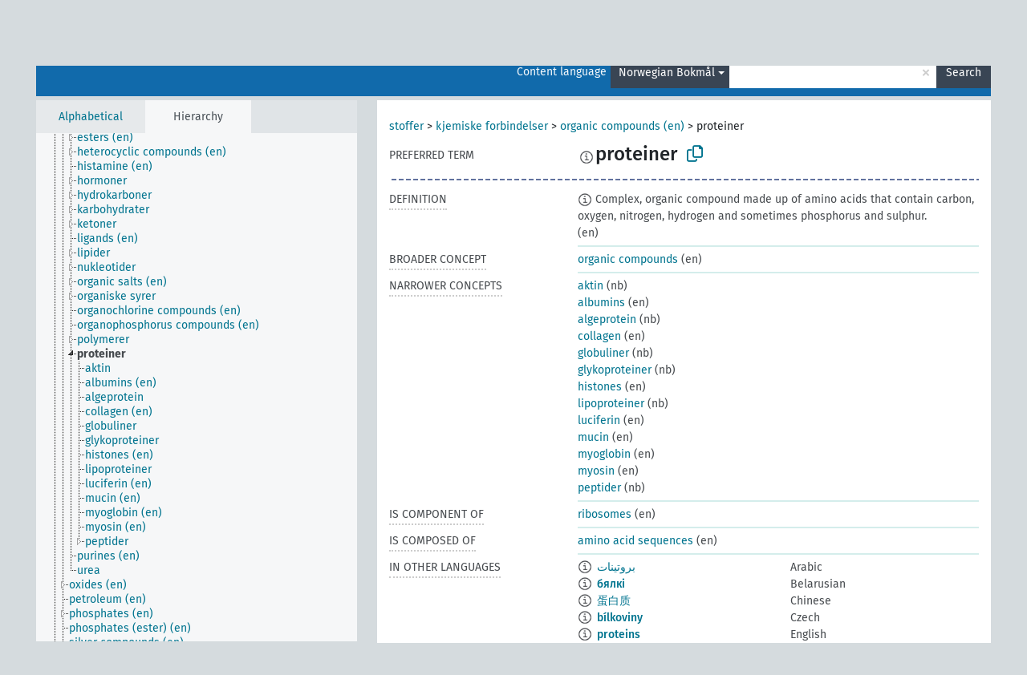

--- FILE ---
content_type: text/html; charset=UTF-8
request_url: https://agrovoc.fao.org/skosmosAsfa/asfa/en/page/?clang=nb&uri=http%3A%2F%2Faims.fao.org%2Faos%2Fagrovoc%2Fc_6259
body_size: 14741
content:
<!DOCTYPE html>
<html dir="ltr" lang="en" prefix="og: https://ogp.me/ns#">
<head>
<base href="https://agrovoc.fao.org/skosmosAsfa/">
<link rel="shortcut icon" href="favicon.ico">
<meta http-equiv="X-UA-Compatible" content="IE=Edge">
<meta http-equiv="Content-Type" content="text/html; charset=UTF-8">
<meta name="viewport" content="width=device-width, initial-scale=1.0">
<meta name="format-detection" content="telephone=no">
<meta name="generator" content="Skosmos 2.18">
<meta name="title" content="proteiner - Asfa - asfa">
<meta property="og:title" content="proteiner - Asfa - asfa">
<meta name="description" content="Concept proteiner in vocabulary ">
<meta property="og:description" content="Concept proteiner in vocabulary ">
<link rel="canonical" href="https://agrovoc.fao.org/skosmosAsfa/asfa/en/page/c_6259?clang=nb">
<meta property="og:url" content="https://agrovoc.fao.org/skosmosAsfa/asfa/en/page/c_6259?clang=nb">
<meta property="og:type" content="website">
<meta property="og:site_name" content="asfa">
<link href="vendor/twbs/bootstrap/dist/css/bootstrap.min.css" media="screen, print" rel="stylesheet" type="text/css">
<link href="vendor/vakata/jstree/dist/themes/default/style.min.css" media="screen, print" rel="stylesheet" type="text/css">
<link href="vendor/davidstutz/bootstrap-multiselect/dist/css/bootstrap-multiselect.min.css" media="screen, print" rel="stylesheet" type="text/css">
<link href="resource/css/fira.css" media="screen, print" rel="stylesheet" type="text/css">
<link href="resource/fontawesome/css/fontawesome.css" media="screen, print" rel="stylesheet" type="text/css">
<link href="resource/fontawesome/css/regular.css" media="screen, print" rel="stylesheet" type="text/css">
<link href="resource/fontawesome/css/solid.css" media="screen, print" rel="stylesheet" type="text/css">
<link href="resource/css/styles.css" media="screen, print" rel="stylesheet" type="text/css">
<link href="resource/css/fao.css" media="screen, print" rel="stylesheet" type="text/css">

<title>proteiner - Asfa - asfa</title>
</head>
<body class="vocab-asfa">
  <noscript>
    <strong>We're sorry but Skosmos doesn't work properly without JavaScript enabled. Please enable it to continue.</strong>
  </noscript>
  <a id="skiptocontent" href="asfa/en/page/?clang=nb&amp;uri=http%3A%2F%2Faims.fao.org%2Faos%2Fagrovoc%2Fc_6259#maincontent">Skip to main content</a>
  <div class="topbar-container topbar-white">
    <div class="topbar topbar-white">
      <div id="topbar-service-helper">
<a  class="service-en" href="en/?clang=nb"><h1 id="service-name">Skosmos</h1></a>
</div>
<div id="topbar-language-navigation">
<div id="language" class="dropdown"><span class="navigation-font">|</span>
  <span class="navigation-font">Interface language:</span>
  <button type="button" class="btn btn-default dropdown-toggle navigation-font" data-bs-toggle="dropdown">English<span class="caret"></span></button>
  <ul class="dropdown-menu dropdown-menu-end">
      <li><a class="dropdown-item" id="language-ar" class="versal" href="asfa/ar/page/?clang=nb&amp;uri=http%3A%2F%2Faims.fao.org%2Faos%2Fagrovoc%2Fc_6259"> العربية</a></li>
            <li><a class="dropdown-item" id="language-es" class="versal" href="asfa/es/page/?clang=nb&amp;uri=http%3A%2F%2Faims.fao.org%2Faos%2Fagrovoc%2Fc_6259"> español</a></li>
        <li><a class="dropdown-item" id="language-fr" class="versal" href="asfa/fr/page/?clang=nb&amp;uri=http%3A%2F%2Faims.fao.org%2Faos%2Fagrovoc%2Fc_6259"> français</a></li>
        <li><a class="dropdown-item" id="language-ru" class="versal" href="asfa/ru/page/?clang=nb&amp;uri=http%3A%2F%2Faims.fao.org%2Faos%2Fagrovoc%2Fc_6259"> русский</a></li>
        <li><a class="dropdown-item" id="language-zh" class="versal" href="asfa/zh/page/?clang=nb&amp;uri=http%3A%2F%2Faims.fao.org%2Faos%2Fagrovoc%2Fc_6259"> 中文</a></li>
      </ul>
</div>
<div id="navigation">
         <a href="http://www.fao.org/agrovoc/" class="navigation-font"> AGROVOC </a>
     <a href="en/about?clang=nb" id="navi2" class="navigation-font">
  About  </a>
  <a href="asfa/en/feedback?clang=nb" id="navi3" class="navigation-font">
  Feedback  </a>
  <span class="skosmos-tooltip-wrapper skosmos-tooltip t-bottom" id="navi4" tabindex="0" data-title="Hover your cursor over the text with a dotted underline to see instructions about the property. &#xa; &#xa; For truncation search, please use the symbol * as in *animal or *patent*. For ends of search words, the search will be truncated automatically, even if the truncation symbol is not entered manually: thus, cat will yield the same results as cat*.">
    <span class="navigation-font">Help</span>
  </span>
</div>
</div>

<!-- top-bar ENDS HERE -->

    </div>
  </div>
    <div class="headerbar">
    <div class="header-row"><div class="headerbar-coloured"></div><div class="header-left">
  <h1><a href="asfa/en/?clang=nb"></a></h1>
</div>
<div class="header-float">
      <h2 class="sr-only">Search from vocabulary</h2>
    <div class="search-vocab-text"><p>Content language</p></div>
    <form class="navbar-form" role="search" name="text-search" action="asfa/en/search">
    <input style="display: none" name="clang" value="nb" id="lang-input">
    <div class="input-group">
      <div class="input-group-btn">
        <label class="sr-only" for="lang-dropdown-toggle">Content and search language</label>
        <button type="button" class="btn btn-default dropdown-toggle" data-bs-toggle="dropdown" aria-expanded="false" id="lang-dropdown-toggle">Norwegian Bokmål<span class="caret"></span></button>
        <ul class="dropdown-menu" aria-labelledby="lang-dropdown-toggle">
                            <li><a class="dropdown-item" href="asfa/en/page/c_6259?clang=ar" class="lang-button" hreflang="ar">Arabic</a></li>
                    <li><a class="dropdown-item" href="asfa/en/page/c_6259?clang=be" class="lang-button" hreflang="be">Belarusian</a></li>
                    <li><a class="dropdown-item" href="asfa/en/page/c_6259?clang=my" class="lang-button" hreflang="my">Burmese</a></li>
                    <li><a class="dropdown-item" href="asfa/en/page/c_6259?clang=ca" class="lang-button" hreflang="ca">Catalan</a></li>
                    <li><a class="dropdown-item" href="asfa/en/page/c_6259?clang=zh" class="lang-button" hreflang="zh">Chinese</a></li>
                    <li><a class="dropdown-item" href="asfa/en/page/c_6259?clang=cs" class="lang-button" hreflang="cs">Czech</a></li>
                    <li><a class="dropdown-item" href="asfa/en/page/c_6259?clang=da" class="lang-button" hreflang="da">Danish</a></li>
                    <li><a class="dropdown-item" href="asfa/en/page/c_6259?clang=nl" class="lang-button" hreflang="nl">Dutch</a></li>
                    <li><a class="dropdown-item" href="asfa/en/page/c_6259" class="lang-button" hreflang="en">English</a></li>
                    <li><a class="dropdown-item" href="asfa/en/page/c_6259?clang=et" class="lang-button" hreflang="et">Estonian</a></li>
                    <li><a class="dropdown-item" href="asfa/en/page/c_6259?clang=fi" class="lang-button" hreflang="fi">Finnish</a></li>
                    <li><a class="dropdown-item" href="asfa/en/page/c_6259?clang=fr" class="lang-button" hreflang="fr">French</a></li>
                    <li><a class="dropdown-item" href="asfa/en/page/c_6259?clang=ka" class="lang-button" hreflang="ka">Georgian</a></li>
                    <li><a class="dropdown-item" href="asfa/en/page/c_6259?clang=de" class="lang-button" hreflang="de">German</a></li>
                    <li><a class="dropdown-item" href="asfa/en/page/c_6259?clang=el" class="lang-button" hreflang="el">Greek</a></li>
                    <li><a class="dropdown-item" href="asfa/en/page/c_6259?clang=hi" class="lang-button" hreflang="hi">Hindi</a></li>
                    <li><a class="dropdown-item" href="asfa/en/page/c_6259?clang=hu" class="lang-button" hreflang="hu">Hungarian</a></li>
                    <li><a class="dropdown-item" href="asfa/en/page/c_6259?clang=it" class="lang-button" hreflang="it">Italian</a></li>
                    <li><a class="dropdown-item" href="asfa/en/page/c_6259?clang=ja" class="lang-button" hreflang="ja">Japanese</a></li>
                    <li><a class="dropdown-item" href="asfa/en/page/c_6259?clang=km" class="lang-button" hreflang="km">Khmer</a></li>
                    <li><a class="dropdown-item" href="asfa/en/page/c_6259?clang=ko" class="lang-button" hreflang="ko">Korean</a></li>
                    <li><a class="dropdown-item" href="asfa/en/page/c_6259?clang=lo" class="lang-button" hreflang="lo">Lao</a></li>
                    <li><a class="dropdown-item" href="asfa/en/page/c_6259?clang=la" class="lang-button" hreflang="la">Latin</a></li>
                    <li><a class="dropdown-item" href="asfa/en/page/c_6259?clang=ms" class="lang-button" hreflang="ms">Malay</a></li>
                    <li><a class="dropdown-item" href="asfa/en/page/c_6259?clang=nb" class="lang-button" hreflang="nb">Norwegian Bokmål</a></li>
                    <li><a class="dropdown-item" href="asfa/en/page/c_6259?clang=nn" class="lang-button" hreflang="nn">Norwegian Nynorsk</a></li>
                    <li><a class="dropdown-item" href="asfa/en/page/c_6259?clang=fa" class="lang-button" hreflang="fa">Persian</a></li>
                    <li><a class="dropdown-item" href="asfa/en/page/c_6259?clang=pl" class="lang-button" hreflang="pl">Polish</a></li>
                    <li><a class="dropdown-item" href="asfa/en/page/c_6259?clang=pt" class="lang-button" hreflang="pt">Portuguese</a></li>
                    <li><a class="dropdown-item" href="asfa/en/page/c_6259?clang=pt-BR" class="lang-button" hreflang="pt-BR">Portuguese (Brazil)</a></li>
                    <li><a class="dropdown-item" href="asfa/en/page/c_6259?clang=ro" class="lang-button" hreflang="ro">Romanian</a></li>
                    <li><a class="dropdown-item" href="asfa/en/page/c_6259?clang=ru" class="lang-button" hreflang="ru">Russian</a></li>
                    <li><a class="dropdown-item" href="asfa/en/page/c_6259?clang=sr" class="lang-button" hreflang="sr">Serbian</a></li>
                    <li><a class="dropdown-item" href="asfa/en/page/c_6259?clang=sk" class="lang-button" hreflang="sk">Slovak</a></li>
                    <li><a class="dropdown-item" href="asfa/en/page/c_6259?clang=es" class="lang-button" hreflang="es">Spanish</a></li>
                    <li><a class="dropdown-item" href="asfa/en/page/c_6259?clang=sw" class="lang-button" hreflang="sw">Swahili</a></li>
                    <li><a class="dropdown-item" href="asfa/en/page/c_6259?clang=sv" class="lang-button" hreflang="sv">Swedish</a></li>
                    <li><a class="dropdown-item" href="asfa/en/page/c_6259?clang=te" class="lang-button" hreflang="te">Telugu</a></li>
                    <li><a class="dropdown-item" href="asfa/en/page/c_6259?clang=th" class="lang-button" hreflang="th">Thai</a></li>
                    <li><a class="dropdown-item" href="asfa/en/page/c_6259?clang=tr" class="lang-button" hreflang="tr">Turkish</a></li>
                    <li><a class="dropdown-item" href="asfa/en/page/c_6259?clang=uk" class="lang-button" hreflang="uk">Ukrainian</a></li>
                    <li><a class="dropdown-item" href="asfa/en/page/c_6259?clang=vi" class="lang-button" hreflang="vi">Vietnamese</a></li>
                            <li>
            <a class="dropdown-item" href="asfa/en/page/?uri=http://aims.fao.org/aos/agrovoc/c_6259&amp;clang=nb&amp;anylang=on"
              class="lang-button" id="lang-button-all">Any language</a>
            <input name="anylang" type="checkbox">
          </li>
        </ul>
      </div><!-- /btn-group -->
      <label class="sr-only" for="search-field">Enter search term</label>
      <input id="search-field" type="text" class="form-control" name="q" value="">
      <div class="input-group-btn">
        <label class="sr-only" for="search-all-button">Submit search</label>
        <button id="search-all-button" type="submit" class="btn btn-primary">Search</button>
      </div>
    </div>
      </form>
</div>
</div>  </div>
    <div class="main-container">
        <div id="sidebar">
          <div class="sidebar-buttons">
                <h2 class="sr-only">Sidebar listing: list and traverse vocabulary contents by a criterion</h2>
        <ul class="nav nav-tabs">
                                      <h3 class="sr-only">List vocabulary concepts alphabetically</h3>
                    <li id="alpha" class="nav-item"><a class="nav-link" href="asfa/en/index?clang=nb">Alphabetical</a></li>
                                                  <h3 class="sr-only">List vocabulary concepts hierarchically</h3>
                    <li id="hierarchy" class="nav-item">
            <a class="nav-link active" href="#" id="hier-trigger"
                        >Hierarchy            </a>
          </li>
                                                </ul>
      </div>
      
            <h4 class="sr-only">Listing vocabulary concepts alphabetically</h4>
            <div class="sidebar-grey  concept-hierarchy">
        <div id="alphabetical-menu">
                  </div>
              </div>
        </div>
    
            <main id="maincontent" tabindex="-1">
            <div class="content">
        <div id="content-top"></div>
                     <h2 class="sr-only">Concept information</h2>
            <div class="concept-info">
      <div class="concept-main">
              <div class="row">
                                      <div class="crumb-path">
                        <a class="propertyvalue bread-crumb" href="asfa/en/page/c_330705?clang=nb">stoffer</a><span class="bread-crumb"> > </span>
                                                <a class="propertyvalue bread-crumb" href="asfa/en/page/c_49870?clang=nb">kjemiske forbindelser</a><span class="bread-crumb"> > </span>
                                                <a class="propertyvalue bread-crumb" href="asfa/en/page/c_5384?clang=nb">organic compounds (en)</a><span class="bread-crumb"> > </span>
                                                <span class="bread-crumb propertylabel-pink">proteiner</span>
                                                </div>
                          </div>
            <div class="row property prop-preflabel"><div class="property-label property-label-pref"><h3 class="versal">
                                      Preferred term
                      </h3></div><div class="property-value-column"><span class="reified-property-value xl-pref-label tooltip-html"><img src="resource/pics/about.png"><div class="reified-tooltip tooltip-html-content"><p><span class="tooltip-prop">Created</span>:
                <span class="versal">2019-06-09T18:27:45.082+02:00</span></p></div></span><span class="prefLabel" id="pref-label">proteiner</span>
                &nbsp;
        <button type="button" data-bs-toggle="tooltip" data-bs-placement="button" title="Copy to clipboard" class="btn btn-default btn-xs copy-clipboard" for="#pref-label"><span class="fa-regular fa-copy"></span></button></div><div class="col-md-12"><div class="preflabel-spacer"></div></div></div>
                       <div class="row property prop-skos_definition">
          <div class="property-label">
            <h3 class="versal               property-click skosmos-tooltip-wrapper skosmos-tooltip t-top" data-title="A complete explanation of the intended meaning of a concept
              ">
                              Definition
                          </h3>
          </div>
          <div class="property-value-column"><div class="property-value-wrapper">
                <ul>
                     <li>
                                                                            <span class="versal reified-property-value tooltip-html">
                  <img alt="Information" src="resource/pics/about.png"> Complex, organic compound made up of amino acids that contain carbon, oxygen, nitrogen, hydrogen and sometimes phosphorus and sulphur.
                  <div class="reified-tooltip tooltip-html-content"><p><span class="tooltip-prop">Created</span>: <a href="">11/8/22</a></p></div>
                </span>
                                                <span class="versal"> (en)</span>                                                      </li>
                </ul>
                </div></div></div>
                               <div class="row property prop-skos_broader">
          <div class="property-label">
            <h3 class="versal               property-click skosmos-tooltip-wrapper skosmos-tooltip t-top" data-title="Broader concept
              ">
                              Broader concept
                          </h3>
          </div>
          <div class="property-value-column"><div class="property-value-wrapper">
                <ul>
                     <li>
                                                                               <a href="asfa/en/page/c_5384?clang=nb"> organic compounds</a>
                                                <span class="versal"> (en)</span>                                                      </li>
                </ul>
                </div></div></div>
                               <div class="row property prop-skos_narrower">
          <div class="property-label">
            <h3 class="versal               property-click skosmos-tooltip-wrapper skosmos-tooltip t-top" data-title="Narrower concepts.
              ">
                              Narrower concepts
                          </h3>
          </div>
          <div class="property-value-column"><div class="property-value-wrapper">
                <ul>
                     <li>
                                                                               <a href="asfa/en/page/c_34984?clang=nb"> aktin</a>
                                                <span class="versal"> (nb)</span>                                                      </li>
                     <li>
                                                                               <a href="asfa/en/page/c_247?clang=nb"> albumins</a>
                                                <span class="versal"> (en)</span>                                                      </li>
                     <li>
                                                                               <a href="asfa/en/page/c_a7a6c643?clang=nb"> algeprotein</a>
                                                <span class="versal"> (nb)</span>                                                      </li>
                     <li>
                                                                               <a href="asfa/en/page/c_1755?clang=nb"> collagen</a>
                                                <span class="versal"> (en)</span>                                                      </li>
                     <li>
                                                                               <a href="asfa/en/page/c_3279?clang=nb"> globuliner</a>
                                                <span class="versal"> (nb)</span>                                                      </li>
                     <li>
                                                                               <a href="asfa/en/page/c_3307?clang=nb"> glykoproteiner</a>
                                                <span class="versal"> (nb)</span>                                                      </li>
                     <li>
                                                                               <a href="asfa/en/page/c_3633?clang=nb"> histones</a>
                                                <span class="versal"> (en)</span>                                                      </li>
                     <li>
                                                                               <a href="asfa/en/page/c_4367?clang=nb"> lipoproteiner</a>
                                                <span class="versal"> (nb)</span>                                                      </li>
                     <li>
                                                                               <a href="asfa/en/page/c_c9e728da?clang=nb"> luciferin</a>
                                                <span class="versal"> (en)</span>                                                      </li>
                     <li>
                                                                               <a href="asfa/en/page/c_4965?clang=nb"> mucin</a>
                                                <span class="versal"> (en)</span>                                                      </li>
                     <li>
                                                                               <a href="asfa/en/page/c_5031?clang=nb"> myoglobin</a>
                                                <span class="versal"> (en)</span>                                                      </li>
                     <li>
                                                                               <a href="asfa/en/page/c_12750?clang=nb"> myosin</a>
                                                <span class="versal"> (en)</span>                                                      </li>
                     <li>
                                                                               <a href="asfa/en/page/c_5691?clang=nb"> peptider</a>
                                                <span class="versal"> (nb)</span>                                                      </li>
                </ul>
                </div></div></div>
                               <div class="row property prop-http___aims_fao_org_aos_agrontology_isComponentOf">
          <div class="property-label">
            <h3 class="versal               property-click skosmos-tooltip-wrapper skosmos-tooltip t-top" data-title=" X &lt;is component of&gt; Y. An object X that is a part of a whole Y, also has an existence independently from Y. E.g. &quot;leaves&quot; &lt;is component of&gt; &quot;trees&quot;, &quot;engines&quot; &lt;is component of&gt; &quot;vehicle systems&quot;.
              ">
                              Is component of
                          </h3>
          </div>
          <div class="property-value-column"><div class="property-value-wrapper">
                <ul>
                     <li>
                                                                               <a href="asfa/en/page/c_6597?clang=nb"> ribosomes</a>
                                                <span class="versal"> (en)</span>                                                      </li>
                </ul>
                </div></div></div>
                               <div class="row property prop-http___aims_fao_org_aos_agrontology_isComposedOf">
          <div class="property-label">
            <h3 class="versal               property-click skosmos-tooltip-wrapper skosmos-tooltip t-top" data-title="X &lt;is composed of&gt; Y. X is composed of material or substance Y . E.g. “soil flora” &lt;is composed of&gt; “microbial flora”, “tuff”&lt;is composed of&gt; “volcanic materials”.
              ">
                              Is composed of
                          </h3>
          </div>
          <div class="property-value-column"><div class="property-value-wrapper">
                <ul>
                     <li>
                                                                               <a href="asfa/en/page/c_37202?clang=nb"> amino acid sequences</a>
                                                <span class="versal"> (en)</span>                                                      </li>
                </ul>
                </div></div></div>
                                <div class="row property prop-other-languages">
        <div class="property-label"><h3 class="versal property-click skosmos-tooltip-wrapper skosmos-tooltip t-top" data-title="Terms for the concept in other languages." >In other languages</h3></div>
        <div class="property-value-column">
          <div class="property-value-wrapper">
            <ul>
                                          <li class="row other-languages first-of-language">
                <div class="col-6 versal versal-pref">
                                    <span class="reified-property-value xl-label tooltip-html">
                    <img alt="Information" src="resource/pics/about.png">
                    <div class="reified-tooltip tooltip-html-content">
                                                              <p><span class="tooltip-prop">Created</span>:
                        <span class="versal">2002-12-12T00:00:00Z</span>
                      </p>
                                                                                  <p><span class="tooltip-prop">Notation</span>:
                        <span class="versal">6259</span>
                      </p>
                                                            </div>
                  </span>
                                                      <a href='asfa/en/page/c_6259?clang=ar' hreflang='ar'>بروتينات</a>
                                  </div>
                <div class="col-6 versal"><p>Arabic</p></div>
              </li>
                                                        <li class="row other-languages first-of-language">
                <div class="col-6 versal versal-pref">
                                    <span class="reified-property-value xl-label tooltip-html">
                    <img alt="Information" src="resource/pics/about.png">
                    <div class="reified-tooltip tooltip-html-content">
                                                              <p><span class="tooltip-prop">Created</span>:
                        <span class="versal">2024-08-18T08:45:11</span>
                      </p>
                                                            </div>
                  </span>
                                                      <a href='asfa/en/page/c_6259?clang=be' hreflang='be'>бялкі</a>
                                  </div>
                <div class="col-6 versal"><p>Belarusian</p></div>
              </li>
                                                        <li class="row other-languages first-of-language">
                <div class="col-6 versal versal-pref">
                                    <span class="reified-property-value xl-label tooltip-html">
                    <img alt="Information" src="resource/pics/about.png">
                    <div class="reified-tooltip tooltip-html-content">
                                                              <p><span class="tooltip-prop">Created</span>:
                        <span class="versal">2002-12-12T00:00:00Z</span>
                      </p>
                                                                                  <p><span class="tooltip-prop">Notation</span>:
                        <span class="versal">6259</span>
                      </p>
                                                            </div>
                  </span>
                                                      <a href='asfa/en/page/c_6259?clang=zh' hreflang='zh'>蛋白质</a>
                                  </div>
                <div class="col-6 versal"><p>Chinese</p></div>
              </li>
                                                        <li class="row other-languages first-of-language">
                <div class="col-6 versal versal-pref">
                                    <span class="reified-property-value xl-label tooltip-html">
                    <img alt="Information" src="resource/pics/about.png">
                    <div class="reified-tooltip tooltip-html-content">
                                                              <p><span class="tooltip-prop">Created</span>:
                        <span class="versal">2003-03-27T00:00:00Z</span>
                      </p>
                                                                                  <p><span class="tooltip-prop">Notation</span>:
                        <span class="versal">6259</span>
                      </p>
                                                            </div>
                  </span>
                                                      <a href='asfa/en/page/c_6259?clang=cs' hreflang='cs'>bílkoviny</a>
                                  </div>
                <div class="col-6 versal"><p>Czech</p></div>
              </li>
                                                        <li class="row other-languages first-of-language">
                <div class="col-6 versal versal-pref">
                                    <span class="reified-property-value xl-label tooltip-html">
                    <img alt="Information" src="resource/pics/about.png">
                    <div class="reified-tooltip tooltip-html-content">
                                                              <p><span class="tooltip-prop">Created</span>:
                        <span class="versal">1981-01-09T00:00:00Z</span>
                      </p>
                                                                                  <p><span class="tooltip-prop">Notation</span>:
                        <span class="versal">6259</span>
                      </p>
                                                            </div>
                  </span>
                                                      <a href='asfa/en/page/c_6259' hreflang='en'>proteins</a>
                                  </div>
                <div class="col-6 versal"><p>English</p></div>
              </li>
                                                        <li class="row other-languages first-of-language">
                <div class="col-6 versal versal-pref">
                                    <span class="reified-property-value xl-label tooltip-html">
                    <img alt="Information" src="resource/pics/about.png">
                    <div class="reified-tooltip tooltip-html-content">
                                                              <p><span class="tooltip-prop">Created</span>:
                        <span class="versal">1981-01-21T00:00:00Z</span>
                      </p>
                                                                                  <p><span class="tooltip-prop">Last modified</span>:
                        <span class="versal">2021-05-24T17:34:42Z</span>
                      </p>
                                                                                  <p><span class="tooltip-prop">Notation</span>:
                        <span class="versal">6259</span>
                      </p>
                                                            </div>
                  </span>
                                                      <a href='asfa/en/page/c_6259?clang=fr' hreflang='fr'>protéine</a>
                                  </div>
                <div class="col-6 versal"><p>French</p></div>
              </li>
                                                        <li class="row other-languages first-of-language">
                <div class="col-6 versal versal-pref">
                                    <span class="reified-property-value xl-label tooltip-html">
                    <img alt="Information" src="resource/pics/about.png">
                    <div class="reified-tooltip tooltip-html-content">
                                                              <p><span class="tooltip-prop">Created</span>:
                        <span class="versal">2021-09-11T21:02:22</span>
                      </p>
                                                            </div>
                  </span>
                                                      <a href='asfa/en/page/c_6259?clang=ka' hreflang='ka'>ცილა</a>
                                  </div>
                <div class="col-6 versal"><p>Georgian</p></div>
              </li>
                            <li class="row other-languages">
                <div class="col-6 versal replaced">
                                    <span class="reified-property-value xl-label tooltip-html">
                    <img alt="Information" src="resource/pics/about.png">
                    <div class="reified-tooltip tooltip-html-content">
                                                              <p><span class="tooltip-prop">Created</span>:
                        <span class="versal">2018-02-07T10:48:17Z</span>
                      </p>
                                                                                  <p><span class="tooltip-prop">Last modified</span>:
                        <span class="versal">2018-02-07T16:20:26Z</span>
                      </p>
                                                            </div>
                  </span>
                                    პროტეინი
                                  </div>
                <div class="col-6 versal"></div>
              </li>
                                                        <li class="row other-languages first-of-language">
                <div class="col-6 versal versal-pref">
                                    <span class="reified-property-value xl-label tooltip-html">
                    <img alt="Information" src="resource/pics/about.png">
                    <div class="reified-tooltip tooltip-html-content">
                                                              <p><span class="tooltip-prop">Created</span>:
                        <span class="versal">1996-12-24T00:00:00Z</span>
                      </p>
                                                                                  <p><span class="tooltip-prop">Notation</span>:
                        <span class="versal">6259</span>
                      </p>
                                                            </div>
                  </span>
                                                      <a href='asfa/en/page/c_6259?clang=de' hreflang='de'>Protein</a>
                                  </div>
                <div class="col-6 versal"><p>German</p></div>
              </li>
                            <li class="row other-languages">
                <div class="col-6 versal replaced">
                                    <span class="reified-property-value xl-label tooltip-html">
                    <img alt="Information" src="resource/pics/about.png">
                    <div class="reified-tooltip tooltip-html-content">
                                                              <p><span class="tooltip-prop">Created</span>:
                        <span class="versal">2022-11-08T12:41:46</span>
                      </p>
                                                            </div>
                  </span>
                                    Eiweiß
                                  </div>
                <div class="col-6 versal"></div>
              </li>
                                                        <li class="row other-languages first-of-language">
                <div class="col-6 versal versal-pref">
                                    <span class="reified-property-value xl-label tooltip-html">
                    <img alt="Information" src="resource/pics/about.png">
                    <div class="reified-tooltip tooltip-html-content">
                                                              <p><span class="tooltip-prop">Created</span>:
                        <span class="versal">1981-01-09T00:00:00Z</span>
                      </p>
                                                                                  <p><span class="tooltip-prop">Notation</span>:
                        <span class="versal">6259</span>
                      </p>
                                                            </div>
                  </span>
                                                      <a href='asfa/en/page/c_6259?clang=hi' hreflang='hi'>प्रोटीन्स</a>
                                  </div>
                <div class="col-6 versal"><p>Hindi</p></div>
              </li>
                                                        <li class="row other-languages first-of-language">
                <div class="col-6 versal versal-pref">
                                    <span class="reified-property-value xl-label tooltip-html">
                    <img alt="Information" src="resource/pics/about.png">
                    <div class="reified-tooltip tooltip-html-content">
                                                              <p><span class="tooltip-prop">Created</span>:
                        <span class="versal">2006-12-06T00:00:00Z</span>
                      </p>
                                                                                  <p><span class="tooltip-prop">Notation</span>:
                        <span class="versal">6259</span>
                      </p>
                                                            </div>
                  </span>
                                                      <a href='asfa/en/page/c_6259?clang=hu' hreflang='hu'>fehérje</a>
                                  </div>
                <div class="col-6 versal"><p>Hungarian</p></div>
              </li>
                                                        <li class="row other-languages first-of-language">
                <div class="col-6 versal versal-pref">
                                    <span class="reified-property-value xl-label tooltip-html">
                    <img alt="Information" src="resource/pics/about.png">
                    <div class="reified-tooltip tooltip-html-content">
                                                              <p><span class="tooltip-prop">Created</span>:
                        <span class="versal">2006-12-21T00:00:00Z</span>
                      </p>
                                                                                  <p><span class="tooltip-prop">Notation</span>:
                        <span class="versal">6259</span>
                      </p>
                                                            </div>
                  </span>
                                                      <a href='asfa/en/page/c_6259?clang=it' hreflang='it'>Proteine</a>
                                  </div>
                <div class="col-6 versal"><p>Italian</p></div>
              </li>
                                                        <li class="row other-languages first-of-language">
                <div class="col-6 versal versal-pref">
                                    <span class="reified-property-value xl-label tooltip-html">
                    <img alt="Information" src="resource/pics/about.png">
                    <div class="reified-tooltip tooltip-html-content">
                                                              <p><span class="tooltip-prop">Created</span>:
                        <span class="versal">2005-08-09T00:00:00Z</span>
                      </p>
                                                                                  <p><span class="tooltip-prop">Notation</span>:
                        <span class="versal">6259</span>
                      </p>
                                                            </div>
                  </span>
                                                      <a href='asfa/en/page/c_6259?clang=ja' hreflang='ja'>タンパク質</a>
                                  </div>
                <div class="col-6 versal"><p>Japanese</p></div>
              </li>
                                                        <li class="row other-languages first-of-language">
                <div class="col-6 versal versal-pref">
                                    <span class="reified-property-value xl-label tooltip-html">
                    <img alt="Information" src="resource/pics/about.png">
                    <div class="reified-tooltip tooltip-html-content">
                                                              <p><span class="tooltip-prop">Created</span>:
                        <span class="versal">2009-12-02T00:00:00Z</span>
                      </p>
                                                                                  <p><span class="tooltip-prop">Notation</span>:
                        <span class="versal">6259</span>
                      </p>
                                                            </div>
                  </span>
                                                      <a href='asfa/en/page/c_6259?clang=ko' hreflang='ko'>단백질</a>
                                  </div>
                <div class="col-6 versal"><p>Korean</p></div>
              </li>
                                                        <li class="row other-languages first-of-language">
                <div class="col-6 versal versal-pref">
                                    <span class="reified-property-value xl-label tooltip-html">
                    <img alt="Information" src="resource/pics/about.png">
                    <div class="reified-tooltip tooltip-html-content">
                                                              <p><span class="tooltip-prop">Created</span>:
                        <span class="versal">2005-12-16T00:00:00Z</span>
                      </p>
                                                                                  <p><span class="tooltip-prop">Notation</span>:
                        <span class="versal">6259</span>
                      </p>
                                                            </div>
                  </span>
                                                      <a href='asfa/en/page/c_6259?clang=lo' hreflang='lo'>ໂປຣຕີນ</a>
                                  </div>
                <div class="col-6 versal"><p>Lao</p></div>
              </li>
                                                        <li class="row other-languages first-of-language">
                <div class="col-6 versal versal-pref">
                                    <span class="reified-property-value xl-label tooltip-html">
                    <img alt="Information" src="resource/pics/about.png">
                    <div class="reified-tooltip tooltip-html-content">
                                                              <p><span class="tooltip-prop">Created</span>:
                        <span class="versal">2007-04-20T00:00:00Z</span>
                      </p>
                                                                                  <p><span class="tooltip-prop">Notation</span>:
                        <span class="versal">6259</span>
                      </p>
                                                            </div>
                  </span>
                                                      <a href='asfa/en/page/c_6259?clang=fa' hreflang='fa'>پروتئین‌ها</a>
                                  </div>
                <div class="col-6 versal"><p>Persian</p></div>
              </li>
                                                        <li class="row other-languages first-of-language">
                <div class="col-6 versal versal-pref">
                                    <span class="reified-property-value xl-label tooltip-html">
                    <img alt="Information" src="resource/pics/about.png">
                    <div class="reified-tooltip tooltip-html-content">
                                                              <p><span class="tooltip-prop">Created</span>:
                        <span class="versal">2006-12-19T00:00:00Z</span>
                      </p>
                                                                                  <p><span class="tooltip-prop">Notation</span>:
                        <span class="versal">6259</span>
                      </p>
                                                            </div>
                  </span>
                                                      <a href='asfa/en/page/c_6259?clang=pl' hreflang='pl'>Białka</a>
                                  </div>
                <div class="col-6 versal"><p>Polish</p></div>
              </li>
                                                        <li class="row other-languages first-of-language">
                <div class="col-6 versal versal-pref">
                                    <span class="reified-property-value xl-label tooltip-html">
                    <img alt="Information" src="resource/pics/about.png">
                    <div class="reified-tooltip tooltip-html-content">
                                                              <p><span class="tooltip-prop">Created</span>:
                        <span class="versal">1998-08-04T00:00:00Z</span>
                      </p>
                                                                                  <p><span class="tooltip-prop">Last modified</span>:
                        <span class="versal">2021-06-16T21:24:42Z</span>
                      </p>
                                                                                  <p><span class="tooltip-prop">Notation</span>:
                        <span class="versal">6259</span>
                      </p>
                                                            </div>
                  </span>
                                                      <a href='asfa/en/page/c_6259?clang=pt' hreflang='pt'>proteína</a>
                                  </div>
                <div class="col-6 versal"><p>Portuguese</p></div>
              </li>
                                                        <li class="row other-languages first-of-language">
                <div class="col-6 versal versal-pref">
                                    <span class="reified-property-value xl-label tooltip-html">
                    <img alt="Information" src="resource/pics/about.png">
                    <div class="reified-tooltip tooltip-html-content">
                                                              <p><span class="tooltip-prop">Created</span>:
                        <span class="versal">2015-08-19T12:43:54Z</span>
                      </p>
                                                                                  <p><span class="tooltip-prop">Last modified</span>:
                        <span class="versal">2015-09-17T17:02:08Z</span>
                      </p>
                                                                                  <p><span class="tooltip-prop">Notation</span>:
                        <span class="versal">6259</span>
                      </p>
                                                            </div>
                  </span>
                                                      <a href='asfa/en/page/c_6259?clang=ro' hreflang='ro'>proteine</a>
                                  </div>
                <div class="col-6 versal"><p>Romanian</p></div>
              </li>
                                                        <li class="row other-languages first-of-language">
                <div class="col-6 versal versal-pref">
                                    <span class="reified-property-value xl-label tooltip-html">
                    <img alt="Information" src="resource/pics/about.png">
                    <div class="reified-tooltip tooltip-html-content">
                                                              <p><span class="tooltip-prop">Created</span>:
                        <span class="versal">2009-04-08T00:00:00Z</span>
                      </p>
                                                                                  <p><span class="tooltip-prop">Notation</span>:
                        <span class="versal">6259</span>
                      </p>
                                                            </div>
                  </span>
                                                      <a href='asfa/en/page/c_6259?clang=ru' hreflang='ru'>белки</a>
                                  </div>
                <div class="col-6 versal"><p>Russian</p></div>
              </li>
                                                        <li class="row other-languages first-of-language">
                <div class="col-6 versal versal-pref">
                                    <span class="reified-property-value xl-label tooltip-html">
                    <img alt="Information" src="resource/pics/about.png">
                    <div class="reified-tooltip tooltip-html-content">
                                                              <p><span class="tooltip-prop">Created</span>:
                        <span class="versal">2005-12-16T00:00:00Z</span>
                      </p>
                                                                                  <p><span class="tooltip-prop">Notation</span>:
                        <span class="versal">6259</span>
                      </p>
                                                            </div>
                  </span>
                                                      <a href='asfa/en/page/c_6259?clang=sk' hreflang='sk'>bielkoviny</a>
                                  </div>
                <div class="col-6 versal"><p>Slovak</p></div>
              </li>
                                                        <li class="row other-languages first-of-language">
                <div class="col-6 versal versal-pref">
                                    <span class="reified-property-value xl-label tooltip-html">
                    <img alt="Information" src="resource/pics/about.png">
                    <div class="reified-tooltip tooltip-html-content">
                                                              <p><span class="tooltip-prop">Created</span>:
                        <span class="versal">2024-07-03T16:11:42Z</span>
                      </p>
                                                            </div>
                  </span>
                                                      <a href='asfa/en/page/c_6259?clang=es' hreflang='es'>Proteína</a>
                                  </div>
                <div class="col-6 versal"><p>Spanish</p></div>
              </li>
                                                        <li class="row other-languages first-of-language">
                <div class="col-6 versal versal-pref">
                                    <span class="reified-property-value xl-label tooltip-html">
                    <img alt="Information" src="resource/pics/about.png">
                    <div class="reified-tooltip tooltip-html-content">
                                                              <p><span class="tooltip-prop">Created</span>:
                        <span class="versal">2022-09-28T15:55:42Z</span>
                      </p>
                                                            </div>
                  </span>
                                                      <a href='asfa/en/page/c_6259?clang=sw' hreflang='sw'>protini</a>
                                  </div>
                <div class="col-6 versal"><p>Swahili</p></div>
              </li>
                                                        <li class="row other-languages first-of-language">
                <div class="col-6 versal versal-pref">
                                    <span class="reified-property-value xl-label tooltip-html">
                    <img alt="Information" src="resource/pics/about.png">
                    <div class="reified-tooltip tooltip-html-content">
                                                              <p><span class="tooltip-prop">Created</span>:
                        <span class="versal">2005-08-19T00:00:00Z</span>
                      </p>
                                                                                  <p><span class="tooltip-prop">Notation</span>:
                        <span class="versal">6259</span>
                      </p>
                                                            </div>
                  </span>
                                                      <a href='asfa/en/page/c_6259?clang=th' hreflang='th'>โปรตีน</a>
                                  </div>
                <div class="col-6 versal"><p>Thai</p></div>
              </li>
                                                        <li class="row other-languages first-of-language">
                <div class="col-6 versal versal-pref">
                                    <span class="reified-property-value xl-label tooltip-html">
                    <img alt="Information" src="resource/pics/about.png">
                    <div class="reified-tooltip tooltip-html-content">
                                                              <p><span class="tooltip-prop">Created</span>:
                        <span class="versal">2011-11-20T20:21:46Z</span>
                      </p>
                                                                                  <p><span class="tooltip-prop">Last modified</span>:
                        <span class="versal">2019-12-20T13:11:10.051+01:00</span>
                      </p>
                                                                                  <p><span class="tooltip-prop">Notation</span>:
                        <span class="versal">6259</span>
                      </p>
                                                            </div>
                  </span>
                                                      <a href='asfa/en/page/c_6259?clang=tr' hreflang='tr'>protein</a>
                                  </div>
                <div class="col-6 versal"><p>Turkish</p></div>
              </li>
                                                        <li class="row other-languages first-of-language">
                <div class="col-6 versal versal-pref">
                                    <span class="reified-property-value xl-label tooltip-html">
                    <img alt="Information" src="resource/pics/about.png">
                    <div class="reified-tooltip tooltip-html-content">
                                                              <p><span class="tooltip-prop">Created</span>:
                        <span class="versal">2021-10-28T11:30:57</span>
                      </p>
                                                                                  <p><span class="tooltip-prop">Last modified</span>:
                        <span class="versal">2022-10-26T14:24:12</span>
                      </p>
                                                            </div>
                  </span>
                                                      <a href='asfa/en/page/c_6259?clang=uk' hreflang='uk'>білки</a>
                                  </div>
                <div class="col-6 versal"><p>Ukrainian</p></div>
              </li>
                                        </ul>
          </div>
        </div>
      </div>
              <div class="row property prop-uri">
            <div class="property-label"><h3 class="versal">URI</h3></div>
            <div class="property-value-column">
                <div class="property-value-wrapper">
                    <span class="versal uri-input-box" id="uri-input-box">http://aims.fao.org/aos/agrovoc/c_6259</span>
                    <button type="button" data-bs-toggle="tooltip" data-bs-placement="button" title="Copy to clipboard" class="btn btn-default btn-xs copy-clipboard" for="#uri-input-box">
                      <span class="fa-regular fa-copy"></span>
                    </button>
                </div>
            </div>
        </div>
        <div class="row">
            <div class="property-label"><h3 class="versal">Download this concept:</h3></div>
            <div class="property-value-column">
<span class="versal concept-download-links"><a href="rest/v1/asfa/data?uri=http%3A%2F%2Faims.fao.org%2Faos%2Fagrovoc%2Fc_6259&amp;format=application/rdf%2Bxml">RDF/XML</a>
          <a href="rest/v1/asfa/data?uri=http%3A%2F%2Faims.fao.org%2Faos%2Fagrovoc%2Fc_6259&amp;format=text/turtle">
            TURTLE</a>
          <a href="rest/v1/asfa/data?uri=http%3A%2F%2Faims.fao.org%2Faos%2Fagrovoc%2Fc_6259&amp;format=application/ld%2Bjson">JSON-LD</a>
        </span><span class="versal date-info">Created 11/20/11, last modified 7/24/25</span>            </div>
        </div>
      </div>
      <!-- appendix / concept mapping properties -->
      <div
          class="concept-appendix hidden"
          data-concept-uri="http://aims.fao.org/aos/agrovoc/c_6259"
          data-concept-type="skos:Concept"
          >
      </div>
    </div>
    
  

<template id="property-mappings-template">
    {{#each properties}}
    <div class="row{{#ifDeprecated concept.type 'skosext:DeprecatedConcept'}} deprecated{{/ifDeprecated}} property prop-{{ id }}">
        <div class="property-label"><h3 class="versal{{#ifNotInDescription type description}} property-click skosmos-tooltip-wrapper skosmos-tooltip t-top" data-title="{{ description }}{{/ifNotInDescription}}">{{label}}</h3></div>
        <div class="property-value-column">
            {{#each values }} {{! loop through ConceptPropertyValue objects }}
            {{#if prefLabel }}
            <div class="row">
                <div class="col-5">
                    <a class="versal" href="{{hrefLink}}">{{#if notation }}<span class="versal">{{ notation }} </span>{{/if}}{{ prefLabel }}</a>
                    {{#ifDifferentLabelLang lang }}<span class="propertyvalue"> ({{ lang }})</span>{{/ifDifferentLabelLang}}
                </div>
                {{#if vocabName }}
                    <span class="appendix-vocab-label col-7">{{ vocabName }}</span>
                {{/if}}
            </div>
            {{/if}}
            {{/each}}
        </div>
    </div>
    {{/each}}
</template>

        <div id="content-bottom"></div>
      </div>
    </main>
            <footer id="footer"></footer>
  </div>
  <script>
<!-- translations needed in javascript -->
var noResultsTranslation = "No results";
var loading_text = "Loading more items";
var loading_failed_text = "Error: Loading more items failed!";
var loading_retry_text = "Retry";
var jstree_loading = "Loading ...";
var results_disp = "All %d results displayed";
var all_vocabs  = "from all";
var n_selected = "selected";
var missing_value = "Value is required and can not be empty";
var expand_paths = "show all # paths";
var expand_propvals = "show all # values";
var hiertrans = "Hierarchy";
var depr_trans = "Deprecated concept";
var sr_only_translations = {
  hierarchy_listing: "Hierarchical listing of vocabulary concepts",
  groups_listing: "Hierarchical listing of vocabulary concepts and groupings",
};

<!-- variables passed through to javascript -->
var lang = "en";
var content_lang = "nb";
var vocab = "asfa";
var uri = "http://aims.fao.org/aos/agrovoc/c_6259";
var prefLabels = [{"lang": "nb","label": "proteiner"}];
var uriSpace = "http://aims.fao.org/aos/agrovoc/";
var showNotation = true;
var sortByNotation = null;
var languageOrder = ["nb","en","ar","be","my","ca","zh","cs","da","nl","et","fi","fr","ka","de","el","hi","hu","it","ja","km","ko","lo","la","ms","nn","fa","pl","pt","pt-BR","ro","ru","sr","sk","es","sw","sv","te","th","tr","uk","vi"];
var vocShortName = "Asfa";
var explicitLangCodes = true;
var pluginParameters = [];
</script>

<script type="application/ld+json">
{"@context":{"skos":"http://www.w3.org/2004/02/skos/core#","isothes":"http://purl.org/iso25964/skos-thes#","rdfs":"http://www.w3.org/2000/01/rdf-schema#","owl":"http://www.w3.org/2002/07/owl#","dct":"http://purl.org/dc/terms/","dc11":"http://purl.org/dc/elements/1.1/","uri":"@id","type":"@type","lang":"@language","value":"@value","graph":"@graph","label":"rdfs:label","prefLabel":"skos:prefLabel","altLabel":"skos:altLabel","hiddenLabel":"skos:hiddenLabel","broader":"skos:broader","narrower":"skos:narrower","related":"skos:related","inScheme":"skos:inScheme","schema":"http://schema.org/","wd":"http://www.wikidata.org/entity/","wdt":"http://www.wikidata.org/prop/direct/","asfa":"http://aims.fao.org/aos/agrovoc/"},"graph":[{"uri":"http://aims.fao.org/aos/agrontology#isComponentOf","rdfs:comment":[{"lang":"ar","value":"س <هي مكون من> ع. الكائن س هو جزء من ع بالكامل وله أيضاً وجود مستقل عن ع. \nعلى سبيل المثال: \"الورقة\" <هي مكون من > \"الشجرة\"\n\" المحركات\" <هي مكون من > \"منظومات المركبات\".\n"},{"lang":"ru","value":"X <является компонентом> Y. Объект X, который является частью целого Y, также имеет существование независимо от Y. Например, \"листья\" <является компонентом> \"деревья\", \"двигатели\" <является компонентом> \"системы машин\"."},{"lang":"fr","value":"X <est un composant de> Y. Un objet X qui fait partie d'un Y entier, a également une existence indépendante de Y. Par exemple, \"feuille\" <est un composant de> \"arbre\",  \"moteur\" <est un composant de> \"organe de véhicule\" ."},{"lang":"es","value":"X <es componente de> Y. Un objeto X que forma parte de un conjunto Y, también tiene una existencia independiente de Y. Ej. \"Hoja\" <es componente de> \"Árbol\", \"Motore\" <es componente de> \"Componente del vehículo\"."},{"lang":"zh","value":" X<是...的组成部分>Y。物体X是整体Y的一部分，同时也独立于Y存在。例如：“叶”<是...的组成部分>“树”，“发动机”<是...的组成部分>“车辆系统”。"},{"lang":"en","value":" X <is component of> Y. An object X that is a part of a whole Y, also has an existence independently from Y. E.g. \"leaves\" <is component of> \"trees\", \"engines\" <is component of> \"vehicle systems\"."}],"label":[{"lang":"zh","value":"是...的组成部分"},{"lang":"ar","value":"هو مكون من"},{"lang":"ru","value":"является компонентом"},{"lang":"en","value":"Is component of"},{"lang":"fr","value":"Est un composant de"},{"lang":"es","value":"Es componente de"}],"rdfs:subPropertyOf":{"uri":"http://aims.fao.org/aos/agrontology#isPartOf"}},{"uri":"http://aims.fao.org/aos/agrontology#isComposedOf","rdfs:comment":[{"lang":"ar","value":"س <يتكون من> ع. يتكون س من المادة أو الأداة ع.\nعلى سبيل المثال: \"نباتات التربة\" <تتكون من > \"نباتات جرثومية\"\n\" صخر tuff\"<يتكون من> \"مواد بركانية\".\n"},{"lang":"zh","value":"X<由...组成>Y。X由材料或物质Y组成。例如：“土壤植物区系”<由...组成>“微生物菌群”，“凝灰岩”<由...组成>“火山灰物质”。"},{"lang":"ru","value":"X <состоит из> Y. X состоит из материала или вещества Y. Например, \"почвенная флора\" <состоит из> \"микробная флора\", \"туф (вулканический)\" <состоит из> \"вулканогенные материалы\".\n"},{"lang":"en","value":"X <is composed of> Y. X is composed of material or substance Y . E.g. “soil flora” <is composed of> “microbial flora”, “tuff”<is composed of> “volcanic materials”."},{"lang":"es","value":"X <está compuesto de> Y.  X está compuesto de materia o sustancia Y. Ej. \"Flora del suelo\" <está compuesto de> \"Flora microbiana\", \"Toba\" <está compuesto de> \"Material volcánico\".  "},{"lang":"fr","value":"X <est composé de> Y.  X est composé de la matière ou de la substance Y. Par exemple, \"flore du sol\" <est composé de\"flore microbienne\", \"tuff\" <est composé de> \"matériau volcanique\". "}],"label":[{"lang":"zh","value":"由...组成"},{"lang":"ar","value":"يتكون من"},{"lang":"ru","value":"состоит из"},{"lang":"en","value":"Is composed of"},{"lang":"es","value":"Está compuesto de"},{"lang":"fr","value":"Est composé de"}],"rdfs:subPropertyOf":{"uri":"http://aims.fao.org/aos/agrontology#hasPart"}},{"uri":"asfa:c_12750","type":"skos:Concept","broader":{"uri":"asfa:c_6259"},"prefLabel":[{"lang":"sw","value":"myosin"},{"lang":"be","value":"міязін"},{"lang":"uk","value":"міозин"},{"lang":"ka","value":"მიოზინი"},{"lang":"ro","value":"miozină"},{"lang":"tr","value":"miyozin"},{"lang":"zh","value":"肌球蛋白"},{"lang":"th","value":"ไมโอซิน"},{"lang":"sk","value":"myozín"},{"lang":"ru","value":"миозин"},{"lang":"ar","value":"ميوزين"},{"lang":"cs","value":"myosin"},{"lang":"de","value":"Myosin"},{"lang":"en","value":"myosin"},{"lang":"es","value":"Miosina"},{"lang":"fa","value":"میوزین"},{"lang":"fr","value":"myosine"},{"lang":"hi","value":"माओसिन"},{"lang":"hu","value":"miozin"},{"lang":"it","value":"Miosina"},{"lang":"ja","value":"ミオシン"},{"lang":"ko","value":"미오신"},{"lang":"pl","value":"Miozyna"},{"lang":"pt","value":"miosina"}]},{"uri":"asfa:c_1755","type":"skos:Concept","broader":{"uri":"asfa:c_6259"},"prefLabel":[{"lang":"sw","value":"collagen"},{"lang":"uk","value":"колаген"},{"lang":"zh","value":"胶原蛋白"},{"lang":"ka","value":"კოლაგენი"},{"lang":"ro","value":"colagen"},{"lang":"tr","value":"kollajen"},{"lang":"th","value":"คอลลาเจน"},{"lang":"sk","value":"kolagén"},{"lang":"ru","value":"коллаген"},{"lang":"pt","value":"colagénio"},{"lang":"ar","value":"كولاجين"},{"lang":"cs","value":"kolagen"},{"lang":"de","value":"Collagen"},{"lang":"en","value":"collagen"},{"lang":"es","value":"Colageno"},{"lang":"fa","value":"کلاژن"},{"lang":"fr","value":"collagène"},{"lang":"hi","value":"कोलेजन"},{"lang":"hu","value":"kollagén"},{"lang":"it","value":"Collagene"},{"lang":"ja","value":"コラーゲン"},{"lang":"ko","value":"콜라겐"},{"lang":"lo","value":"ຄອລລາເຈນ"},{"lang":"pl","value":"Kolagen"}]},{"uri":"asfa:c_247","type":"skos:Concept","broader":{"uri":"asfa:c_6259"},"prefLabel":[{"lang":"be","value":"альбуміны"},{"lang":"es","value":"Albúmina"},{"lang":"sw","value":"uteyai"},{"lang":"ro","value":"albumină"},{"lang":"tr","value":"albümin"},{"lang":"zh","value":"白蛋白"},{"lang":"th","value":"แอลบูมิน"},{"lang":"sk","value":"albumíny"},{"lang":"ru","value":"альбумины"},{"lang":"ar","value":"زلال"},{"lang":"cs","value":"albuminy"},{"lang":"de","value":"Albumin"},{"lang":"en","value":"albumins"},{"lang":"fa","value":"آلبومین‌ها"},{"lang":"fr","value":"albumine"},{"lang":"hi","value":"घुलनशील प्रोटोन"},{"lang":"hu","value":"albumin"},{"lang":"it","value":"Albumine"},{"lang":"ja","value":"アルブミン"},{"lang":"ko","value":"알부민"},{"lang":"lo","value":"ທາດອານຍູມີນໃນໄຂ່ຂາວ"},{"lang":"pl","value":"Albumina"},{"lang":"pt","value":"albumina"}]},{"uri":"asfa:c_27583","http://aims.fao.org/aos/agrontology#affects":{"uri":"asfa:c_6259"}},{"uri":"asfa:c_3279","type":"skos:Concept","broader":{"uri":"asfa:c_6259"},"prefLabel":[{"lang":"es","value":"Globulina"},{"lang":"sw","value":"globulins"},{"lang":"be","value":"глабуліны"},{"lang":"nb","value":"globuliner"},{"lang":"ka","value":"გლობულინი"},{"lang":"ro","value":"globulină"},{"lang":"tr","value":"globulin"},{"lang":"zh","value":"球蛋白"},{"lang":"th","value":"โกลบูลิน"},{"lang":"sk","value":"globulíny"},{"lang":"ru","value":"глобулины"},{"lang":"ar","value":"غلوبولينات"},{"lang":"cs","value":"globuliny"},{"lang":"de","value":"Globulin"},{"lang":"en","value":"globulins"},{"lang":"fa","value":"گلوبولین‌ها"},{"lang":"fr","value":"globuline"},{"lang":"hi","value":"ग्लोबुलिनस"},{"lang":"hu","value":"globulin"},{"lang":"it","value":"Globuline"},{"lang":"ja","value":"グロブリン"},{"lang":"ko","value":"글로불린"},{"lang":"lo","value":"ໂກຼບູລິນ"},{"lang":"pl","value":"Globuliny"},{"lang":"pt","value":"globulina"}]},{"uri":"asfa:c_3307","type":"skos:Concept","broader":{"uri":"asfa:c_6259"},"prefLabel":[{"lang":"sw","value":"glycoprotini"},{"lang":"be","value":"глікапратэіны"},{"lang":"nb","value":"glykoproteiner"},{"lang":"ka","value":"გლიკოპროტეინი"},{"lang":"ro","value":"glicoproteine"},{"lang":"tr","value":"glikoprotein"},{"lang":"zh","value":"糖蛋白"},{"lang":"th","value":"ไกลโคโปรตีน"},{"lang":"sk","value":"glykoproteíny"},{"lang":"ru","value":"гликопротеины"},{"lang":"pt","value":"glicoproteína"},{"lang":"ar","value":"غلايكوبروتين"},{"lang":"cs","value":"glykoproteiny"},{"lang":"de","value":"Glycoprotein"},{"lang":"en","value":"glycoproteins"},{"lang":"es","value":"Glicoproteínas"},{"lang":"fa","value":"گلیکوپروتئین‌ها"},{"lang":"fr","value":"glycoprotéine"},{"lang":"hi","value":"ग्लाईको प्रोटीन"},{"lang":"hu","value":"glikoprotein"},{"lang":"it","value":"Glicoproteine"},{"lang":"ja","value":"糖タンパク質"},{"lang":"ko","value":"당단백헤모글로빈"},{"lang":"lo","value":"ໄກລໂຄໂປຣຕີນ"},{"lang":"pl","value":"Glikoproteina"}]},{"uri":"asfa:c_342","http://aims.fao.org/aos/agrontology#isComponentOf":{"uri":"asfa:c_6259"}},{"uri":"asfa:c_34984","type":"skos:Concept","broader":{"uri":"asfa:c_6259"},"prefLabel":[{"lang":"uk","value":"актин"},{"lang":"sw","value":"actin"},{"lang":"be","value":"actin"},{"lang":"nb","value":"aktin"},{"lang":"ka","value":"აქტინი"},{"lang":"ro","value":"actină"},{"lang":"tr","value":"aktin"},{"lang":"zh","value":"肌动蛋白"},{"lang":"th","value":"แอคติน"},{"lang":"sk","value":"aktín"},{"lang":"ru","value":"актин"},{"lang":"pt","value":"actina"},{"lang":"ar","value":"أكتين"},{"lang":"cs","value":"aktin"},{"lang":"de","value":"Aktin"},{"lang":"en","value":"actin"},{"lang":"es","value":"Actina"},{"lang":"fa","value":"اکتین"},{"lang":"fr","value":"actine"},{"lang":"hi","value":"पेशी तन्तु का प्रोटीन"},{"lang":"hu","value":"aktin"},{"lang":"it","value":"Actina"},{"lang":"ja","value":"アクチン"},{"lang":"ko","value":"액틴"},{"lang":"lo","value":"ແອກຕິນ"},{"lang":"pl","value":"Aktyna"}]},{"uri":"asfa:c_3633","type":"skos:Concept","broader":{"uri":"asfa:c_6259"},"prefLabel":[{"lang":"es","value":"Histona"},{"lang":"sw","value":"histones"},{"lang":"ka","value":"ჰისტონი"},{"lang":"ro","value":"histonă"},{"lang":"tr","value":"histon"},{"lang":"zh","value":"组蛋白"},{"lang":"th","value":"ฮิสโตน"},{"lang":"sk","value":"históny"},{"lang":"ru","value":"гистоны"},{"lang":"ar","value":"هستونات"},{"lang":"cs","value":"histony"},{"lang":"de","value":"Histon"},{"lang":"en","value":"histones"},{"lang":"fa","value":"هیستون‌ها"},{"lang":"fr","value":"histone"},{"lang":"hi","value":"हिस्टोन"},{"lang":"hu","value":"hiszton"},{"lang":"it","value":"Istoni"},{"lang":"ja","value":"ヒストン"},{"lang":"ko","value":"히스톤"},{"lang":"lo","value":"ຮິສໂຕນ"},{"lang":"pl","value":"Histon"},{"lang":"pt","value":"histona"}]},{"uri":"asfa:c_37202","type":"skos:Concept","prefLabel":[{"lang":"es","value":"Secuencia de aminoácidos"},{"lang":"sw","value":"mlolongo wa asidi ya amino"},{"lang":"ka","value":"ამინომჟავური თანმიმდევრობა"},{"lang":"ro","value":"secvenţă de aminoacizi"},{"lang":"ru","value":"последовательность аминокислот"},{"lang":"uk","value":"амінокислотні послідовності"},{"lang":"tr","value":"amino asit dizilişi"},{"lang":"ar","value":"متواليات أحماض أمينية"},{"lang":"cs","value":"sekvence aminokyselin"},{"lang":"de","value":"Aminosäuresequenz"},{"lang":"en","value":"amino acid sequences"},{"lang":"fa","value":"توالی‌های آمینو اسید"},{"lang":"fr","value":"séquence d'acides aminés"},{"lang":"hi","value":"अमीनो अम्ल क्रम"},{"lang":"hu","value":"aminosav szekvencia"},{"lang":"it","value":"Sequenze aminoacidiche"},{"lang":"ja","value":"アミノ酸配列"},{"lang":"lo","value":"ລຳດັບອາຊິດອາມິໂນ"},{"lang":"pl","value":"Sekwencja aminokwasów"},{"lang":"pt","value":"sequência de aminoácidos"},{"lang":"th","value":"การจัดลำดับกรดอะมิโน"},{"lang":"zh","value":"氨基酸序列"}]},{"uri":"asfa:c_4367","type":"skos:Concept","broader":{"uri":"asfa:c_6259"},"prefLabel":[{"lang":"es","value":"Lipoproteína"},{"lang":"sw","value":"lipoproteins"},{"lang":"nb","value":"lipoproteiner"},{"lang":"nn","value":"lipoprotein"},{"lang":"ka","value":"ლიპოპროტეიდი"},{"lang":"ro","value":"lipoproteine"},{"lang":"tr","value":"lipoprotein"},{"lang":"zh","value":"脂蛋白"},{"lang":"th","value":"ลิโปโปรตีน"},{"lang":"sk","value":"lipoproteíny"},{"lang":"ru","value":"липопротеины"},{"lang":"ar","value":"بروتينات شحمية"},{"lang":"cs","value":"lipoproteiny"},{"lang":"de","value":"Lipoprotein"},{"lang":"en","value":"lipoproteins"},{"lang":"fa","value":"لیپوپروتئین‌ها"},{"lang":"fr","value":"lipoprotéine"},{"lang":"hi","value":"लिपोप्रोटीन्स"},{"lang":"hu","value":"lipoprotein"},{"lang":"it","value":"Lipoproteine"},{"lang":"ja","value":"リポタンパク質"},{"lang":"ko","value":"지방단백질"},{"lang":"lo","value":"ລິໂປໂປຣຕີນ"},{"lang":"pl","value":"Lipoproteiny"},{"lang":"pt","value":"lipoproteína"}]},{"uri":"asfa:c_4965","type":"skos:Concept","broader":{"uri":"asfa:c_6259"},"prefLabel":[{"lang":"sv","value":"mucin"},{"lang":"sw","value":"mucin"},{"lang":"be","value":"муцын"},{"lang":"uk","value":"муцини"},{"lang":"ka","value":"მუცინი"},{"lang":"ro","value":"mucină"},{"lang":"tr","value":"musin"},{"lang":"zh","value":"粘蛋白"},{"lang":"th","value":"มิวซิน"},{"lang":"sk","value":"mucín"},{"lang":"ru","value":"муцин"},{"lang":"pt","value":"mucina"},{"lang":"ar","value":"مخاطين"},{"lang":"cs","value":"mucin"},{"lang":"de","value":"Muzin"},{"lang":"en","value":"mucin"},{"lang":"es","value":"Mucina"},{"lang":"fa","value":"موسین"},{"lang":"fr","value":"mucine"},{"lang":"hi","value":"म्यूसिन"},{"lang":"hu","value":"mucin"},{"lang":"it","value":"Mucina"},{"lang":"ja","value":"ムチン"},{"lang":"ko","value":"점액소"},{"lang":"lo","value":"ມິວຊິນ"},{"lang":"pl","value":"Mucyna"}]},{"uri":"asfa:c_5031","type":"skos:Concept","broader":{"uri":"asfa:c_6259"},"prefLabel":[{"lang":"be","value":"міяглабін"},{"lang":"sw","value":"myoglobini"},{"lang":"uk","value":"міоглобін"},{"lang":"ka","value":"მიოგლობინი"},{"lang":"ro","value":"mioglobină"},{"lang":"tr","value":"miyoglobin"},{"lang":"zh","value":"肌红蛋白"},{"lang":"th","value":"ไมโอโกลบิน"},{"lang":"sk","value":"myoglobín"},{"lang":"ru","value":"миоглобин"},{"lang":"pt","value":"mioglobina"},{"lang":"ar","value":"ميوغلوبين"},{"lang":"cs","value":"myoglobin"},{"lang":"de","value":"Myoglobin"},{"lang":"en","value":"myoglobin"},{"lang":"es","value":"Mioglobina"},{"lang":"fa","value":"میوگلوبین"},{"lang":"fr","value":"myoglobine"},{"lang":"hi","value":"मायोग्लोबिन (प्रोटीन)"},{"lang":"hu","value":"mioglobin"},{"lang":"it","value":"Mioglobina"},{"lang":"ja","value":"ミオグロビン"},{"lang":"ko","value":"미오글로빈"},{"lang":"lo","value":"ໄມໂອໂກຼບິນ"},{"lang":"pl","value":"Mioglobina"}]},{"uri":"asfa:c_5274","http://aims.fao.org/aos/agrontology#includes":{"uri":"asfa:c_6259"}},{"uri":"asfa:c_5384","type":"skos:Concept","narrower":{"uri":"asfa:c_6259"},"prefLabel":[{"lang":"lo","value":"ທາດປະສົມອິນຊີ"},{"lang":"es","value":"Compuesto orgánico"},{"lang":"be","value":"арганічныя злучэнні"},{"lang":"sw","value":"mishikamano ya kikaboni"},{"lang":"uk","value":"органічні сполуки"},{"lang":"ka","value":"ორგანული ნაერთი"},{"lang":"ro","value":"compuși organici"},{"lang":"te","value":"కార్బనిక సమ్మేళనాలు"},{"lang":"tr","value":"organik bileşik"},{"lang":"zh","value":"有机化合物"},{"lang":"th","value":"สารประกอบอินทรีย์"},{"lang":"sk","value":"organické zlúčeniny"},{"lang":"ar","value":"مواد عضوية"},{"lang":"cs","value":"organické sloučeniny"},{"lang":"de","value":"organische Verbindung"},{"lang":"en","value":"organic compounds"},{"lang":"fa","value":"ترکیبات آلی"},{"lang":"fr","value":"composé organique"},{"lang":"hi","value":"कार्बनिक यौगिक"},{"lang":"hu","value":"szerves vegyület"},{"lang":"it","value":"Composti organici"},{"lang":"ja","value":"有機化合物"},{"lang":"ko","value":"유기화합물"},{"lang":"pl","value":"Związki organiczne"},{"lang":"pt","value":"composto orgânico"},{"lang":"ru","value":"органические соединения"}]},{"uri":"asfa:c_5691","type":"skos:Concept","http://aims.fao.org/aos/agrontology#isComponentOf":{"uri":"asfa:c_6259"},"broader":{"uri":"asfa:c_6259"},"prefLabel":[{"lang":"es","value":"Péptido"},{"lang":"sw","value":"peptides"},{"lang":"uk","value":"пептиди"},{"lang":"nb","value":"peptider"},{"lang":"ka","value":"პეპტიდი"},{"lang":"ro","value":"peptide"},{"lang":"tr","value":"peptit"},{"lang":"zh","value":"肽"},{"lang":"th","value":"เปปไทด์"},{"lang":"sk","value":"peptidy"},{"lang":"ru","value":"пептиды"},{"lang":"pt","value":"peptídio"},{"lang":"ar","value":"ببتيد"},{"lang":"cs","value":"peptidy"},{"lang":"de","value":"Peptid"},{"lang":"en","value":"peptides"},{"lang":"fa","value":"پپتیدها"},{"lang":"fr","value":"peptide"},{"lang":"hi","value":"पेप्टाइड"},{"lang":"hu","value":"peptid"},{"lang":"it","value":"Peptidi"},{"lang":"ja","value":"ペプチド"},{"lang":"ko","value":"펩타이드"},{"lang":"lo","value":"ເປບໄທດ"},{"lang":"pl","value":"Peptydy"}]},{"uri":"asfa:c_5dbd59ad","http://aims.fao.org/aos/agrontology#includes":{"uri":"asfa:c_6259"}},{"uri":"asfa:c_6259","type":"skos:Concept","http://aims.fao.org/aos/agrontology#isComponentOf":{"uri":"asfa:c_6597"},"http://aims.fao.org/aos/agrontology#isComposedOf":{"uri":"asfa:c_37202"},"dct:created":{"type":"http://www.w3.org/2001/XMLSchema#dateTime","value":"2011-11-20T20:21:46Z"},"dct:modified":{"type":"http://www.w3.org/2001/XMLSchema#dateTime","value":"2025-07-24T08:36:08"},"altLabel":[{"lang":"de","value":"Eiweiß"},{"lang":"ka","value":"პროტეინი"}],"broader":{"uri":"asfa:c_5384"},"skos:definition":{"uri":"asfa:xDef_2b7c413e"},"skos:exactMatch":[{"uri":"http://metadata.un.org/thesaurus/1005217"},{"uri":"https://d-nb.info/gnd/4076388-2"},{"uri":"https://lod.nal.usda.gov/nalt/876"},{"uri":"https://vocabularyserver.com/cnr/ml/earth/en/xml.php?skosTema=48480"},{"uri":"http://id.loc.gov/authorities/subjects/sh85107666"},{"uri":"http://www.eionet.europa.eu/gemet/concept/6755"}],"hiddenLabel":{"lang":"es","value":"Proteínas"},"inScheme":{"uri":"asfa:conceptScheme_7a97495f"},"narrower":[{"uri":"asfa:c_a7a6c643"},{"uri":"asfa:c_c9e728da"},{"uri":"asfa:c_1755"},{"uri":"asfa:c_247"},{"uri":"asfa:c_5031"},{"uri":"asfa:c_3633"},{"uri":"asfa:c_4965"},{"uri":"asfa:c_3307"},{"uri":"asfa:c_34984"},{"uri":"asfa:c_12750"},{"uri":"asfa:c_3279"},{"uri":"asfa:c_5691"},{"uri":"asfa:c_4367"}],"prefLabel":[{"lang":"be","value":"бялкі"},{"lang":"es","value":"Proteína"},{"lang":"sw","value":"protini"},{"lang":"uk","value":"білки"},{"lang":"ka","value":"ცილა"},{"lang":"nb","value":"proteiner"},{"lang":"ro","value":"proteine"},{"lang":"tr","value":"protein"},{"lang":"zh","value":"蛋白质"},{"lang":"th","value":"โปรตีน"},{"lang":"sk","value":"bielkoviny"},{"lang":"ru","value":"белки"},{"lang":"ar","value":"بروتينات"},{"lang":"cs","value":"bílkoviny"},{"lang":"de","value":"Protein"},{"lang":"en","value":"proteins"},{"lang":"fa","value":"پروتئین‌ها"},{"lang":"fr","value":"protéine"},{"lang":"hi","value":"प्रोटीन्स"},{"lang":"hu","value":"fehérje"},{"lang":"it","value":"Proteine"},{"lang":"ja","value":"タンパク質"},{"lang":"ko","value":"단백질"},{"lang":"lo","value":"ໂປຣຕີນ"},{"lang":"pl","value":"Białka"},{"lang":"pt","value":"proteína"}],"http://www.w3.org/2008/05/skos-xl#altLabel":[{"uri":"asfa:xl_de_572355df"},{"uri":"asfa:xl_ka_f5b97fc1"}],"http://www.w3.org/2008/05/skos-xl#hiddenLabel":{"uri":"asfa:xl_es_1299515730444"},"http://www.w3.org/2008/05/skos-xl#prefLabel":[{"uri":"asfa:xl_be_472a238c"},{"uri":"asfa:xl_es_2d8ba2c1"},{"uri":"asfa:xl_sw_b8b433ca"},{"uri":"asfa:xl_uk_dc5e9374"},{"uri":"asfa:xl_ka_f0c67af5"},{"uri":"asfa:xl_nb_8ae57708"},{"uri":"asfa:xl_ro_04058da3"},{"uri":"asfa:xl_tr_6259_1321791706980"},{"uri":"asfa:xl_zh_1299515731276"},{"uri":"asfa:xl_th_1299515731017"},{"uri":"asfa:xl_sk_1299515730977"},{"uri":"asfa:xl_ru_1299515730941"},{"uri":"asfa:xl_pt_1299515730906"},{"uri":"asfa:xl_pl_1299515730871"},{"uri":"asfa:xl_lo_1299515730691"},{"uri":"asfa:xl_ko_1299515730656"},{"uri":"asfa:xl_ja_1299515730623"},{"uri":"asfa:xl_it_1299515730592"},{"uri":"asfa:xl_hu_1299515730560"},{"uri":"asfa:xl_hi_1299515730531"},{"uri":"asfa:xl_fr_1299515730491"},{"uri":"asfa:xl_fa_1299515730468"},{"uri":"asfa:xl_en_1299515730422"},{"uri":"asfa:xl_de_1299515730403"},{"uri":"asfa:xl_cs_1299515730384"},{"uri":"asfa:xl_ar_1299515730367"}]},{"uri":"asfa:c_6597","type":"skos:Concept","prefLabel":[{"lang":"es","value":"Ribosoma"},{"lang":"be","value":"рыбасома"},{"lang":"sw","value":"ribosomes"},{"lang":"uk","value":"рибосоми"},{"lang":"et","value":"ribosoomid"},{"lang":"ro","value":"ribozomi"},{"lang":"ka","value":"რიბოსომა"},{"lang":"tr","value":"ribozom"},{"lang":"zh","value":"核糖体"},{"lang":"th","value":"ไรโบโซม"},{"lang":"sk","value":"ribozómy"},{"lang":"ar","value":"ريبوزوم"},{"lang":"cs","value":"ribozómy"},{"lang":"de","value":"Ribosom"},{"lang":"en","value":"ribosomes"},{"lang":"fa","value":"ریبوزوم‌ها"},{"lang":"fr","value":"ribosome"},{"lang":"hi","value":"राइबोसोम"},{"lang":"hu","value":"riboszóma"},{"lang":"it","value":"Ribosomi"},{"lang":"ja","value":"リボソーム"},{"lang":"ko","value":"리보솜"},{"lang":"lo","value":"ໄຣໂບໂຊມ"},{"lang":"pl","value":"Rybosomy"},{"lang":"pt","value":"ribossoma"},{"lang":"ru","value":"рибосомы"}]},{"uri":"asfa:c_a7a6c643","type":"skos:Concept","broader":{"uri":"asfa:c_6259"},"prefLabel":[{"lang":"zh","value":"藻类蛋白"},{"lang":"ru","value":"белок водорослей"},{"lang":"ar","value":"بروتينات الطحالب"},{"lang":"es","value":"Proteína de algas"},{"lang":"sw","value":"protini za mwani"},{"lang":"fr","value":"protéine d'algues"},{"lang":"nb","value":"algeprotein"},{"lang":"da","value":"algeprotein"},{"lang":"tr","value":"alg proteini"},{"lang":"en","value":"algal proteins"}]},{"uri":"asfa:c_c9e728da","type":"skos:Concept","broader":{"uri":"asfa:c_6259"},"prefLabel":[{"lang":"sw","value":"luciferin"},{"lang":"ru","value":"люциферин"},{"lang":"zh","value":"荧光素"},{"lang":"de","value":"Luciferin"},{"lang":"uk","value":"люциферини"},{"lang":"tr","value":"lüsiferin"},{"lang":"ar","value":"لوسيفرين"},{"lang":"fr","value":"luciférine"},{"lang":"es","value":"Luciferina"},{"lang":"en","value":"luciferin"}]},{"uri":"asfa:conceptScheme_7a97495f","type":"skos:ConceptScheme","prefLabel":{"lang":"en","value":"ASFA"}},{"uri":"asfa:xDef_2b7c413e","http://art.uniroma2.it/ontologies/vocbench#hasSource":"RAMIRAN Glossary of terms on livestock and manure management 2011","dct:created":{"type":"http://www.w3.org/2001/XMLSchema#dateTime","value":"2022-11-08T12:42:41"},"http://www.w3.org/1999/02/22-rdf-syntax-ns#value":{"lang":"en","value":"Complex, organic compound made up of amino acids that contain carbon, oxygen, nitrogen, hydrogen and sometimes phosphorus and sulphur."}},{"uri":"asfa:xl_ar_1299515730367","type":"http://www.w3.org/2008/05/skos-xl#Label","dct:created":{"type":"http://www.w3.org/2001/XMLSchema#dateTime","value":"2002-12-12T00:00:00Z"},"skos:notation":{"type":"asfa:AgrovocCode","value":"6259"},"http://www.w3.org/2008/05/skos-xl#literalForm":{"lang":"ar","value":"بروتينات"}},{"uri":"asfa:xl_be_472a238c","type":"http://www.w3.org/2008/05/skos-xl#Label","dct:created":{"type":"http://www.w3.org/2001/XMLSchema#dateTime","value":"2024-08-18T08:45:11"},"http://www.w3.org/2008/05/skos-xl#literalForm":{"lang":"be","value":"бялкі"}},{"uri":"asfa:xl_cs_1299515730384","type":"http://www.w3.org/2008/05/skos-xl#Label","dct:created":{"type":"http://www.w3.org/2001/XMLSchema#dateTime","value":"2003-03-27T00:00:00Z"},"skos:notation":{"type":"asfa:AgrovocCode","value":"6259"},"http://www.w3.org/2008/05/skos-xl#literalForm":{"lang":"cs","value":"bílkoviny"}},{"uri":"asfa:xl_de_1299515730403","type":"http://www.w3.org/2008/05/skos-xl#Label","dct:created":{"type":"http://www.w3.org/2001/XMLSchema#dateTime","value":"1996-12-24T00:00:00Z"},"skos:notation":{"type":"asfa:AgrovocCode","value":"6259"},"http://www.w3.org/2008/05/skos-xl#literalForm":{"lang":"de","value":"Protein"}},{"uri":"asfa:xl_de_572355df","type":"http://www.w3.org/2008/05/skos-xl#Label","dct:created":{"type":"http://www.w3.org/2001/XMLSchema#dateTime","value":"2022-11-08T12:41:46"},"http://www.w3.org/2008/05/skos-xl#literalForm":{"lang":"de","value":"Eiweiß"}},{"uri":"asfa:xl_en_1299515730422","type":"http://www.w3.org/2008/05/skos-xl#Label","dct:created":{"type":"http://www.w3.org/2001/XMLSchema#dateTime","value":"1981-01-09T00:00:00Z"},"skos:notation":{"type":"asfa:AgrovocCode","value":"6259"},"http://www.w3.org/2008/05/skos-xl#literalForm":{"lang":"en","value":"proteins"}},{"uri":"asfa:xl_es_1299515730444","type":"http://www.w3.org/2008/05/skos-xl#Label","dct:created":{"type":"http://www.w3.org/2001/XMLSchema#dateTime","value":"1981-01-23T00:00:00Z"},"dct:isReplacedBy":{"uri":"asfa:xl_es_2d8ba2c1"},"dct:modified":{"type":"http://www.w3.org/2001/XMLSchema#dateTime","value":"2024-07-03T16:11:42Z"},"skos:notation":{"type":"asfa:AgrovocCode","value":"6259"},"http://www.w3.org/2008/05/skos-xl#literalForm":{"lang":"es","value":"Proteínas"}},{"uri":"asfa:xl_es_2d8ba2c1","type":"http://www.w3.org/2008/05/skos-xl#Label","dct:created":{"type":"http://www.w3.org/2001/XMLSchema#dateTime","value":"2024-07-03T16:11:42Z"},"http://www.w3.org/2008/05/skos-xl#literalForm":{"lang":"es","value":"Proteína"}},{"uri":"asfa:xl_fa_1299515730468","type":"http://www.w3.org/2008/05/skos-xl#Label","dct:created":{"type":"http://www.w3.org/2001/XMLSchema#dateTime","value":"2007-04-20T00:00:00Z"},"skos:notation":{"type":"asfa:AgrovocCode","value":"6259"},"http://www.w3.org/2008/05/skos-xl#literalForm":{"lang":"fa","value":"پروتئین‌ها"}},{"uri":"asfa:xl_fr_1299515730491","type":"http://www.w3.org/2008/05/skos-xl#Label","dct:created":{"type":"http://www.w3.org/2001/XMLSchema#dateTime","value":"1981-01-21T00:00:00Z"},"dct:modified":{"type":"http://www.w3.org/2001/XMLSchema#dateTime","value":"2021-05-24T17:34:42Z"},"skos:notation":{"type":"asfa:AgrovocCode","value":"6259"},"http://www.w3.org/2008/05/skos-xl#literalForm":{"lang":"fr","value":"protéine"}},{"uri":"asfa:xl_hi_1299515730531","type":"http://www.w3.org/2008/05/skos-xl#Label","dct:created":{"type":"http://www.w3.org/2001/XMLSchema#dateTime","value":"1981-01-09T00:00:00Z"},"skos:notation":{"type":"asfa:AgrovocCode","value":"6259"},"http://www.w3.org/2008/05/skos-xl#literalForm":{"lang":"hi","value":"प्रोटीन्स"}},{"uri":"asfa:xl_hu_1299515730560","type":"http://www.w3.org/2008/05/skos-xl#Label","dct:created":{"type":"http://www.w3.org/2001/XMLSchema#dateTime","value":"2006-12-06T00:00:00Z"},"skos:notation":{"type":"asfa:AgrovocCode","value":"6259"},"http://www.w3.org/2008/05/skos-xl#literalForm":{"lang":"hu","value":"fehérje"}},{"uri":"asfa:xl_it_1299515730592","type":"http://www.w3.org/2008/05/skos-xl#Label","dct:created":{"type":"http://www.w3.org/2001/XMLSchema#dateTime","value":"2006-12-21T00:00:00Z"},"skos:notation":{"type":"asfa:AgrovocCode","value":"6259"},"http://www.w3.org/2008/05/skos-xl#literalForm":{"lang":"it","value":"Proteine"}},{"uri":"asfa:xl_ja_1299515730623","type":"http://www.w3.org/2008/05/skos-xl#Label","dct:created":{"type":"http://www.w3.org/2001/XMLSchema#dateTime","value":"2005-08-09T00:00:00Z"},"skos:notation":{"type":"asfa:AgrovocCode","value":"6259"},"http://www.w3.org/2008/05/skos-xl#literalForm":{"lang":"ja","value":"タンパク質"}},{"uri":"asfa:xl_ka_f0c67af5","type":"http://www.w3.org/2008/05/skos-xl#Label","dct:created":{"type":"http://www.w3.org/2001/XMLSchema#dateTime","value":"2021-09-11T21:02:22"},"http://www.w3.org/2008/05/skos-xl#literalForm":{"lang":"ka","value":"ცილა"}},{"uri":"asfa:xl_ka_f5b97fc1","type":"http://www.w3.org/2008/05/skos-xl#Label","dct:created":{"type":"http://www.w3.org/2001/XMLSchema#dateTime","value":"2018-02-07T10:48:17Z"},"dct:modified":{"type":"http://www.w3.org/2001/XMLSchema#dateTime","value":"2018-02-07T16:20:26Z"},"http://www.w3.org/2008/05/skos-xl#literalForm":{"lang":"ka","value":"პროტეინი"}},{"uri":"asfa:xl_ko_1299515730656","type":"http://www.w3.org/2008/05/skos-xl#Label","dct:created":{"type":"http://www.w3.org/2001/XMLSchema#dateTime","value":"2009-12-02T00:00:00Z"},"skos:notation":{"type":"asfa:AgrovocCode","value":"6259"},"http://www.w3.org/2008/05/skos-xl#literalForm":{"lang":"ko","value":"단백질"}},{"uri":"asfa:xl_lo_1299515730691","type":"http://www.w3.org/2008/05/skos-xl#Label","dct:created":{"type":"http://www.w3.org/2001/XMLSchema#dateTime","value":"2005-12-16T00:00:00Z"},"skos:notation":{"type":"asfa:AgrovocCode","value":"6259"},"http://www.w3.org/2008/05/skos-xl#literalForm":{"lang":"lo","value":"ໂປຣຕີນ"}},{"uri":"asfa:xl_nb_8ae57708","type":"http://www.w3.org/2008/05/skos-xl#Label","dct:created":{"type":"http://www.w3.org/2001/XMLSchema#dateTime","value":"2019-06-09T18:27:45.082+02:00"},"http://www.w3.org/2008/05/skos-xl#literalForm":{"lang":"nb","value":"proteiner"}},{"uri":"asfa:xl_pl_1299515730871","type":"http://www.w3.org/2008/05/skos-xl#Label","dct:created":{"type":"http://www.w3.org/2001/XMLSchema#dateTime","value":"2006-12-19T00:00:00Z"},"skos:notation":{"type":"asfa:AgrovocCode","value":"6259"},"http://www.w3.org/2008/05/skos-xl#literalForm":{"lang":"pl","value":"Białka"}},{"uri":"asfa:xl_pt_1299515730906","type":"http://www.w3.org/2008/05/skos-xl#Label","dct:created":{"type":"http://www.w3.org/2001/XMLSchema#dateTime","value":"1998-08-04T00:00:00Z"},"dct:modified":{"type":"http://www.w3.org/2001/XMLSchema#dateTime","value":"2021-06-16T21:24:42Z"},"skos:notation":{"type":"asfa:AgrovocCode","value":"6259"},"http://www.w3.org/2008/05/skos-xl#literalForm":{"lang":"pt","value":"proteína"}},{"uri":"asfa:xl_ro_04058da3","type":"http://www.w3.org/2008/05/skos-xl#Label","dct:created":{"type":"http://www.w3.org/2001/XMLSchema#dateTime","value":"2015-08-19T12:43:54Z"},"dct:modified":{"type":"http://www.w3.org/2001/XMLSchema#dateTime","value":"2015-09-17T17:02:08Z"},"skos:notation":{"type":"asfa:AgrovocCode","value":"6259"},"http://www.w3.org/2008/05/skos-xl#literalForm":{"lang":"ro","value":"proteine"}},{"uri":"asfa:xl_ru_1299515730941","type":"http://www.w3.org/2008/05/skos-xl#Label","dct:created":{"type":"http://www.w3.org/2001/XMLSchema#dateTime","value":"2009-04-08T00:00:00Z"},"skos:notation":{"type":"asfa:AgrovocCode","value":"6259"},"http://www.w3.org/2008/05/skos-xl#literalForm":{"lang":"ru","value":"белки"}},{"uri":"asfa:xl_sk_1299515730977","type":"http://www.w3.org/2008/05/skos-xl#Label","dct:created":{"type":"http://www.w3.org/2001/XMLSchema#dateTime","value":"2005-12-16T00:00:00Z"},"skos:notation":{"type":"asfa:AgrovocCode","value":"6259"},"http://www.w3.org/2008/05/skos-xl#literalForm":{"lang":"sk","value":"bielkoviny"}},{"uri":"asfa:xl_sw_b8b433ca","type":"http://www.w3.org/2008/05/skos-xl#Label","dct:created":{"type":"http://www.w3.org/2001/XMLSchema#dateTime","value":"2022-09-28T15:55:42Z"},"http://www.w3.org/2008/05/skos-xl#literalForm":{"lang":"sw","value":"protini"}},{"uri":"asfa:xl_th_1299515731017","type":"http://www.w3.org/2008/05/skos-xl#Label","dct:created":{"type":"http://www.w3.org/2001/XMLSchema#dateTime","value":"2005-08-19T00:00:00Z"},"skos:notation":{"type":"asfa:AgrovocCode","value":"6259"},"http://www.w3.org/2008/05/skos-xl#literalForm":{"lang":"th","value":"โปรตีน"}},{"uri":"asfa:xl_tr_6259_1321791706980","type":"http://www.w3.org/2008/05/skos-xl#Label","dct:created":{"type":"http://www.w3.org/2001/XMLSchema#dateTime","value":"2011-11-20T20:21:46Z"},"dct:modified":{"type":"http://www.w3.org/2001/XMLSchema#dateTime","value":"2019-12-20T13:11:10.051+01:00"},"skos:notation":{"type":"asfa:AgrovocCode","value":"6259"},"http://www.w3.org/2008/05/skos-xl#literalForm":{"lang":"tr","value":"protein"}},{"uri":"asfa:xl_uk_dc5e9374","type":"http://www.w3.org/2008/05/skos-xl#Label","dct:created":{"type":"http://www.w3.org/2001/XMLSchema#dateTime","value":"2021-10-28T11:30:57"},"dct:modified":{"type":"http://www.w3.org/2001/XMLSchema#dateTime","value":"2022-10-26T14:24:12"},"http://www.w3.org/2008/05/skos-xl#literalForm":{"lang":"uk","value":"білки"}},{"uri":"asfa:xl_zh_1299515731276","type":"http://www.w3.org/2008/05/skos-xl#Label","dct:created":{"type":"http://www.w3.org/2001/XMLSchema#dateTime","value":"2002-12-12T00:00:00Z"},"skos:notation":{"type":"asfa:AgrovocCode","value":"6259"},"http://www.w3.org/2008/05/skos-xl#literalForm":{"lang":"zh","value":"蛋白质"}},{"uri":"skos:prefLabel","rdfs:comment":{"lang":"en","value":"A resource has no more than one value of skos:prefLabel per language tag."}}]}
</script>
<script src="vendor/components/jquery/jquery.min.js"></script>
<script src="vendor/components/handlebars.js/handlebars.min.js"></script>
<script src="vendor/vakata/jstree/dist/jstree.min.js"></script>
<script src="vendor/twitter/typeahead.js/dist/typeahead.bundle.min.js"></script>
<script src="vendor/davidstutz/bootstrap-multiselect/dist/js/bootstrap-multiselect.min.js"></script>
<script src="vendor/twbs/bootstrap/dist/js/bootstrap.bundle.js"></script>
<script src="vendor/etdsolutions/waypoints/jquery.waypoints.min.js"></script>
<script src="vendor/newerton/jquery-mousewheel/jquery.mousewheel.min.js"></script>
<script src="vendor/pamelafox/lscache/lscache.min.js"></script>
<script src="resource/js/config.js"></script>
<script src="resource/js/hierarchy.js"></script>
<script src="resource/js/groups.js"></script>
<script src="resource/js/scripts.js"></script>
<script src="resource/js/docready.js"></script>

    </body>
</html>
